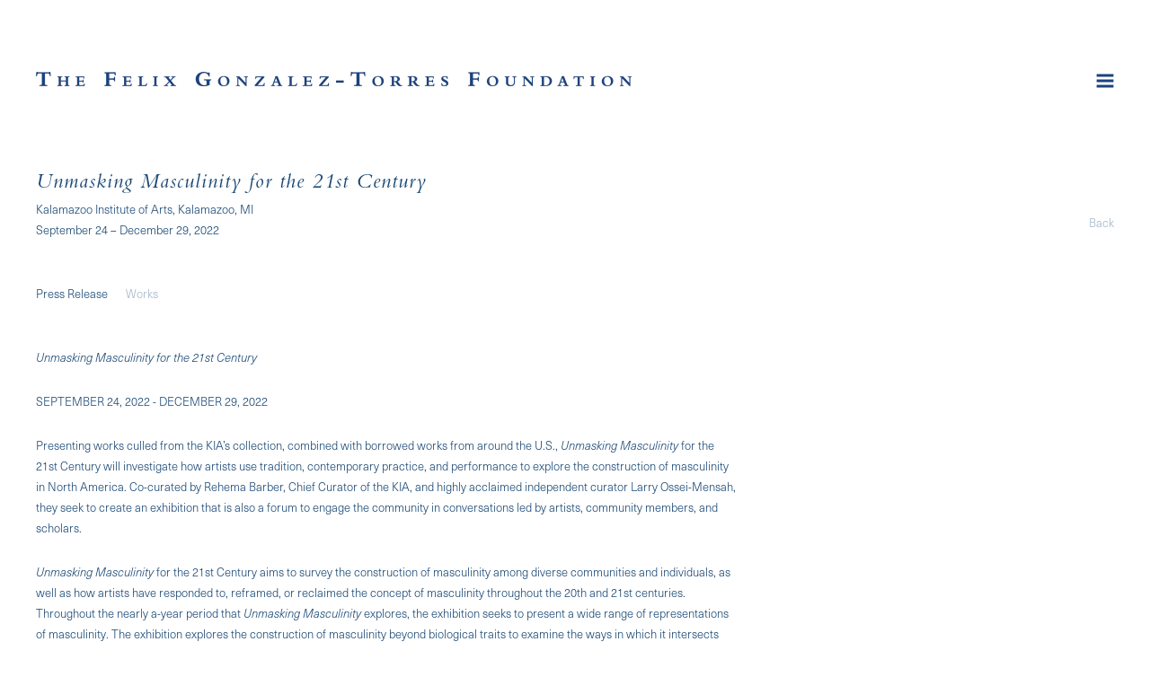

--- FILE ---
content_type: text/html; charset=UTF-8
request_url: https://www.felixgonzalez-torresfoundation.org/exhibitions/unmasking-masculinity-for-the-21st-century
body_size: 18012
content:
    <!DOCTYPE html>
    <html lang="en">
    <head>
        <meta charset='utf-8'>
        <meta content='width=device-width, initial-scale=1.0, user-scalable=yes' name='viewport'>

        
        <link rel="stylesheet" href="https://cdnjs.cloudflare.com/ajax/libs/Swiper/4.4.6/css/swiper.min.css"
              integrity="sha256-5l8WteQfd84Jq51ydHtcndbGRvgCVE3D0+s97yV4oms=" crossorigin="anonymous" />

                    <link rel="stylesheet" href="/build/basicLeftBase.bb0ae74c.css">

        
        
        
        
                        <meta name="description" content="The Foundation maintains, builds, and facilitates knowledge around the work of Felix Gonzalez-Torres, with a commitment to maintaining space for diverse points of view and questioning around the work.">



<title>Unmasking Masculinity for the 21st Century - Exhibitions - Felix Gonzalez-Torres Foundation</title>



	<meta property="og:description" content="The Foundation maintains, builds, and facilitates knowledge around the work of Felix Gonzalez-Torres, with a commitment to maintaining space for diverse points of view and questioning around the work." />

	<meta property="twitter:description" content="The Foundation maintains, builds, and facilitates knowledge around the work of Felix Gonzalez-Torres, with a commitment to maintaining space for diverse points of view and questioning around the work." />
<!--<link type="text/css" rel="stylesheet" href="//fast.fonts.net/cssapi/4180235f-667e-4215-af88-436b301ba363.css"/>-->
<link rel="stylesheet" href="https://use.typekit.net/vek6nia.css">

<div class="custom-menu" style="visibility:hidden">
    <div class="custom-flex">


    <!--<div class="custom-menu-group">-->
    <!--<a href="#">Biography</a>-->
    <!--<div class="custom-menu-group-items">-->
    <!--<a href="/biography/foundation-statement"> Foundation Statement </a><a href="/biography/selection-of-biographies"> Selection of Biographies </a><a href="/biography/advisory-board1"> Advisory Board </a><a href="/biography/contact"> Contact </a><a href="/biography/website-methodology"> </a><a href="/biography/about-the-works-section-methodology"> About the Works Section Methodology </a>-->
    <!--</div>-->
    <!--</div>  -->





    <div class="custom-menu-group custom-menu-group-2">
    <a href="#">Works</a>
    <div class="custom-menu-group-items" style=" column-count: 3; column-gap: 20px; max-width: 920px;">
        <a href="/works/c/billboards">Billboards</a><a href="/works/c/birds-in-sky">Birds in Sky</a><a href="/works/c/candy-works">Candy Works</a><a href="/works/c/curtains">Curtains</a><a href="/works/c/doubles2">Doubles</a><a href="/works/c/framed-photographs">Framed Photographs</a><a href="/works/c/graphs">Graphs</a><a href="/works/c/image-transfers">Image Transfers</a><a href="/works/c/light-strings">Light Strings</a><a href="/works/c/mirrors">Mirrors</a><a class="active" href="/works/c/multiples">Multiples</a><a href="/works/c/newspaper-magazine-clippings2">Newspapers / Magazines</a><a href="/works/c/paintings">Paintings</a><a href="/works/c/paper-stacks">Paper Stacks</a><a href="/works/c/pedestals-platforms">Pedestals / Platforms</a><a href="/works/c/photostats">Photostats</a><a href="/works/c/portraits">Portraits</a><a href="/works/c/puzzles">Puzzles</a><a href="/works/c/video">Video</a><a href="#"> </a><a href="/works?period=past">All Works Chronologically</a><a href="/works/c/about-the-works-section-methodology"> About the Works Section Methodology </a>
    </div>
    </div>

    <div class="custom-menu-group">
    <a href="#">Exhibitions</a>
    <div class="custom-menu-group-items">
        <a class="active" href="/exhibitions">Current</a><a href="/exhibitions/upcoming">Upcoming</a><a href="/exhibitions/past">Past</a>
    </div>
    </div>    

    <div class="custom-menu-group">
    <a href="#">Publications & Texts</a>
    <div class="custom-menu-group-items">
    <a href="/publications-texts/featured-content"> Featured Content </a><a href="/publications-texts/selected-texts"> Selected Texts </a><a href="/publications-texts/interviews-artist-statements-lectures">  Interviews, Artist Statements, Lectures </a><a href="/publications-texts/selected-monographs-and-solo-catalogues"> Selected Monographs and Solo Catalogues </a><a href="/publications-texts/other-selected-publications"> Other Selected Publications </a><a href="/publications-texts/complete-bibliography"> Complete Bibliography </a>
    </div>
    </div>    


    <div class="custom-menu-group">
    <a href="#">Biography</a>
    <div class="custom-menu-group-items">
    <a href="/biography/selection-of-biographies"> Selection of Biographies </a><a href="/biography/website-methodology"> </a>
    </div>
    </div>  




    <div class="custom-menu-group">
    <a href="#">Inquiries & Requests</a>
    <div class="custom-menu-group-items">
        <a href="/inquiries-requests/exhibition-requests">Exhibition Requests</a><a href="/inquiries-requests/press-and-publishing-requests">Press and Publishing Requests</a><a href="/inquiries-requests/image-licensing">Image Licensing</a><a href="/inquiries-requests/research-appointments">Research Appointments</a>
    </div>
    </div>    


    <div class="custom-menu-group">
    <a href="#">Public Submissions</a>
    <div class="custom-menu-group-items">
    <a href="/public-submissions"> Submitting Images </a><a href="/public-submissions/text-commission-proposals"> Text Commission Proposals </a>
    </div>
    </div>
    
    
    
    <div class="custom-menu-group custom-menu-group-1">
    <a href="#">Foundation Activities</a>
    <div class="custom-menu-group-items">
        <a href="/foundation-activities/about-the-foundation" >About the Foundation</a><a href="/foundation-activities/exhibition-proposal-review-support" >Exhibition Proposal Review & Support</a><a href="/foundation-activities/archives">Archives</a><a href="/foundation-activities/core-tenets-project">Core Tenets Project</a><a href="/foundation-activities/writing-support-and-publishing">Writing Support and Publishing</a><a href="/foundation-activities/thinker-in-residence">Thinker in Residence</a><a href="/foundation-activities/grants">Grants</a><a href="/foundation-activities/practice-of-re-issuance-of-certificates">Practice of Re-Issuance of Certificates</a><a href="/foundation-activities/advisory-board" >Advisory Board</a><a href="/foundation-activities/contact" >Contact</a>
    </div>
    </div>    
    
    
    <!--<div class="custom-menu-group">-->
    <!--<a href="/search">Search</a>-->
    <!--<div class="custom-menu-group-items">-->
    <!--</div>-->
    <!--</div>    -->
            
    </div>    
</div>
        
        <link rel="stylesheet" type="text/css" href="/style.c7f8f34cc7e7329c2623574861bb1362.css"/>


        
            <script type="text/javascript">
        if (!location.hostname.match(/^www\./)) {
          if (['felixgonzalez-torresfoundation.org'].indexOf(location.hostname) > -1) {
            location.href = location.href.replace(/^(https?:\/\/)/, '$1www.')
          }
        }
    </script>


        <script src="//ajax.googleapis.com/ajax/libs/jquery/1.11.2/jquery.min.js"></script>

        <script src="https://cdnjs.cloudflare.com/ajax/libs/Swiper/4.4.6/js/swiper.min.js"
                integrity="sha256-dl0WVCl8jXMBZfvnMeygnB0+bvqp5wBqqlZ8Wi95lLo=" crossorigin="anonymous"></script>

        <script src="https://cdnjs.cloudflare.com/ajax/libs/justifiedGallery/3.6.5/js/jquery.justifiedGallery.min.js"
                integrity="sha256-rhs3MvT999HOixvXXsaSNWtoiKOfAttIR2dM8QzeVWI=" crossorigin="anonymous"></script>

        <script>window.jQuery || document.write('<script src=\'/build/jquery.8548b367.js\'><\/script>');</script>

                    <script src="/build/runtime.d94b3b43.js"></script><script src="/build/jquery.8548b367.js"></script>
            <script src="/build/jquery.nicescroll.min.js.db5e58ee.js"></script>
            <script src="/build/jquery.lazyload.min.js.32226264.js"></script>
            <script src="/build/vendorJS.fffaa30c.js"></script>
        
        <script src="https://cdnjs.cloudflare.com/ajax/libs/jarallax/1.12.4/jarallax.min.js" integrity="sha512-XiIA4eXSY4R7seUKlpZAfPPNz4/2uzQ+ePFfimSk49Rtr/bBngfB6G/sE19ti/tf/pJ2trUbFigKXFZLedm4GQ==" crossorigin="anonymous" referrerpolicy="no-referrer"></script>

                    <script type="text/javascript">
                var langInUrl = false;
                var closeText = "Close";
                var zoomText = "Zoom";
            </script>
        
        <script type="text/javascript">
                        $(document).ready(function () {
                $('body>#supersized, body>#supersized-loader').remove();
            });
            var screens = {
    };
var frontendParams = {
    currentScreen: null,
};


        </script>

                    <script src="/build/headerCompiledJS.3b1cf68a.js"></script>
        
        
        <script src="/build/frontendBase.4818ec01.js"></script>

        
        
        
                    <script type="text/javascript" src="/scripts.79055c1d4deaa75bc06a77d3b5e87ab8.js"></script>

                <script src="https://www.recaptcha.net/recaptcha/api.js?render=6LfIL6wZAAAAAPw-ECVAkdIFKn-8ZQe8-N_5kUe8"></script>
    </head>
    <body data-email-protected=""
          data-section-key="e1"
          data-section-id="5a7ce5456aa72cf97fdc9124"
         class="
                                    s-e1            detail-page            
        ">
                <input type="hidden" value="" id="email-protected-header"/>
        <input type="hidden" value="" id="email-protected-description"/>
        <input type="hidden" value="First Name" id="email-protected-first-name-field-text"/>
        <input type="hidden" value="Last Name" id="email-protected-last-name-field-text"/>
        <input type="hidden" value="Email" id="email-protected-email-field-text"/>
        <input type="hidden" value="Subscribe" id="email-protected-subscribe-button-text"/>

                    <header class='main-header
                 fixed'>
                <div class='container'>
                    <a class='logo' href='/'><img itemprop="image" class="alt-standard" alt="Felix Gonzalez-Torres Foundation" src="https://s3.amazonaws.com/files.collageplatform.com.prod/application/5b844b306aa72cea5f8b4567/ebd32b89853ea35e1e6f1b859439837b.png" width="663"/></a><nav class='main'><a href="/foundation-activities">Foundation Activities</a><a href="/works/c/about-the-works-section-methodology">Works</a><a href="/exhibitions" class="active">Exhibitions</a><a href="/publications-texts">Publications &amp; Texts</a><a href="/selected-monographs-and-solo-catalogues">Selected Monographs and Solo Catalogues</a><a href="/other-selected-publications">Other Selected Publications</a><a href="/inquiries-requests">Inquiries &amp; Requests</a><a href="/biography">Biography</a><a href="/public-submissions">Public Submissions</a><a href="/search">Search</a></nav><nav class='languages'></nav><div class="mobile-menu-wrapper"><nav class='mobile'><a class="menu" href="#">Menu</a><div class="navlinks"><a href="/foundation-activities">Foundation Activities</a><a href="/works/c/about-the-works-section-methodology">Works</a><a href="/exhibitions" class="active">Exhibitions</a><a href="/publications-texts">Publications &amp; Texts</a><a href="/selected-monographs-and-solo-catalogues">Selected Monographs and Solo Catalogues</a><a href="/other-selected-publications">Other Selected Publications</a><a href="/inquiries-requests">Inquiries &amp; Requests</a><a href="/biography">Biography</a><a href="/public-submissions">Public Submissions</a><a href="/search">Search</a></div></nav></div>
                </div>
            </header>
                <div id="contentWrapper" tabindex="-1" class="contentWrapper">
                        <section class='combined_childpage'>
        



    
                                                                                                    
<div class="container page-header-container"><header class="section-header divider page-header
                    
                                                            "><span class='item-header'><h1 data-categories="Group Exhibitions">Unmasking Masculinity for the 21st Century</h1><h2>Kalamazoo Institute of Arts, Kalamazoo, MI</h2><h3>September 24 – December 29, 2022</h3></span><span class='links'><a href='/' class="link-back back-link back">Back</a></span></header></div><div class="container"><nav class="screen-nav divider no-slider child combined"><a class='ajax history active'
            data-disabled-preloader-classes=".bx-image"
           data-view="slider"
           data-screen="press-release"
           data-urls="/exhibitions/unmasking-masculinity-for-the-21st-century/press-release"
            href="/exhibitions/unmasking-masculinity-for-the-21st-century/press-release"
                                                        
                                            data-lang-en="/exhibitions/unmasking-masculinity-for-the-21st-century/press-release"
                        
        >
            Press Release
        </a><a class="history ajax"
            href="/exhibitions/unmasking-masculinity-for-the-21st-century/works"
                                    
                                            data-lang-en="/exhibitions/unmasking-masculinity-for-the-21st-century/works"
                        
        >
            Works
            </a></nav></div>
                            <div id="content">
                                                            <div id='screen-press-release'>
    



    


<div class="container"><div class='text-one-column paragraph-styling'>
    <div class='content'>
            <p><em>Unmasking Masculinity for the 21st Century</em></p>

<p>SEPTEMBER 24, 2022 - DECEMBER 29, 2022</p>

<p>Presenting works culled from the KIA&rsquo;s collection, combined with borrowed works from around the U.S.,&nbsp;<em>Unmasking Masculinity</em> for the 21st Century&nbsp;will investigate how artists use tradition, contemporary practice, and performance to explore the construction of masculinity in North America. Co-curated by Rehema Barber, Chief Curator of the KIA, and highly acclaimed independent curator Larry Ossei-Mensah, they seek to create an exhibition that is also a forum to engage the community in conversations led by artists, community members, and scholars.</p>

<p><em>Unmasking Masculinity</em> for the 21st Century&nbsp;aims to survey the construction of masculinity among diverse communities and individuals, as well as how artists have responded to, reframed, or reclaimed the concept of masculinity throughout the 20th and 21st centuries. Throughout the nearly a-year period that&nbsp;<em>Unmasking Masculinity&nbsp;</em>explores, the exhibition seeks to present a wide range of representations of masculinity. The exhibition explores the construction of masculinity beyond biological traits to examine the ways in which it intersects with various social factors such as gender, race, sexuality,&nbsp;and socioeconomic status.&nbsp;<em>Unmasking Masculinity&nbsp;</em>investigates how all of these factors continue to influence understandings of masculine identities today.</p>

<p>Artworks within the exhibition by Nate Lewis, jc lenochan, James Luna, Catherine Opie, and others will delve into the impacts of colonization and imperialism, socioeconomic status, and socialization during adolescence in establishing society&rsquo;s understandings of masculinity. Other works by artists like Keith Anderson, Kahlil Joseph, Juliana Huxtable, and Cheryl Pope will examine the psychological influences and ideological systems that affect contemporary understandings of masculinity. Works by artists such as Jaishri Abichandani, Brendan Fernandes, Lyle Ashton Harris, and Arthur Jafa will speak to the mythologies surrounding masculinity, while challenging dominant social mores dictating sexual identity.</p>

<p>This exhibition, in its entirety, endeavors to probe how artists use or dispel mainstream ideologies or traditional norms as a means to delve into perceptions and cultural socialization. As a result, the curators ask viewers to consider the meanings and embodiment of masculinity in a global context, past and present. The works and artists featured in&nbsp;<em>Unmasking Masculinity</em> for the 21st Century&nbsp;will reveal the complex and contradictory notions of manhood in our society, while encouraging visitors to explore how varying ways of thinking about masculinity can give rise to meaningful conversations about identity for future generations.</p>

<p>Along with an extensive schedule of programming, a full-color catalog will accompany&nbsp;<em>Unmasking Masculinity</em> for the 21st Century&nbsp;with contributions from the curators, Jeff Chang, Omar Lopez-Chahoud, Anuradha Vikram, and Maurice Wallace.</p>                                        
    </div>        
</div></div></div>

            </div>
                                            
</section>

                    </div>
        
<footer class="divider show4col"><span class="container clearfix"><div class='divider'></div><div class='footer-cols'><div class="footer-col1"><p>The Felix Gonzalez-Torres Foundation<br />
544 West 24th Street&nbsp;<br />
New York, NY 10011</p></div><div class="footer-col2"><p>General Inquiries<br /><a href="mailto:info@felixgonzalez-torresfoundation.org">info@felixgonzalez-torresfoundation.org</a><br />
tel: &nbsp;212.414.4242</p></div><div class="footer-col3"><p><a href="/selected-monographs-and-solo-catalogues/terms-and-conditions-of-website-use">Terms and&nbsp;Conditions of&nbsp;Website Use</a></p></div><div class="footer-col4"><p>&copy; 2002-2026 Felix Gonzalez-Torres Foundation</p></div></div></span></footer>
            <a id="backToTop" href="#top" >Back To Top</a>
            </body>
    </html>
